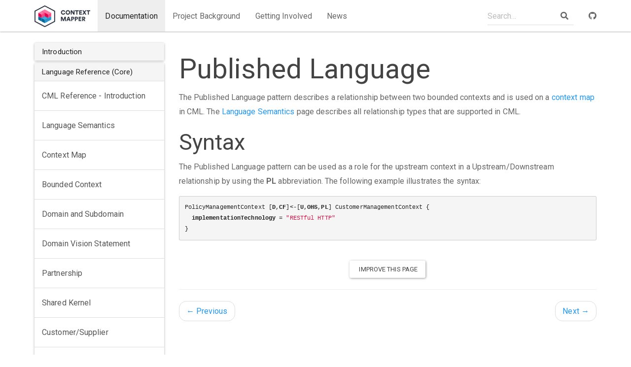

--- FILE ---
content_type: text/html; charset=utf-8
request_url: https://contextmapper.org/docs/published-language/
body_size: 3815
content:
<!DOCTYPE html>
<html lang="en-US">

<head>
    <meta charset="utf-8">
    <meta http-equiv="X-UA-Compatible" content="IE=edge">
    <meta name="viewport" content="width=device-width, initial-scale=1">

    <link rel="stylesheet" href="/css/main.css">
    <link rel="stylesheet" href="https://use.fontawesome.com/releases/v5.8.2/css/all.css" integrity="sha384-oS3vJWv+0UjzBfQzYUhtDYW+Pj2yciDJxpsK1OYPAYjqT085Qq/1cq5FLXAZQ7Ay" crossorigin="anonymous">

    <link rel="shortcut icon" href="/favicon.ico?1">
    <!-- Begin Jekyll SEO tag v2.8.0 -->
<title>Published Language | Context Mapper</title>
<meta name="generator" content="Jekyll v3.10.0" />
<meta property="og:title" content="Published Language" />
<meta property="og:locale" content="en_US" />
<meta name="description" content="The Published Language pattern describes a relationship between two bounded contexts and is used on a context map in CML. The Language Semantics page describes all relationship types that are supported in CML." />
<meta property="og:description" content="The Published Language pattern describes a relationship between two bounded contexts and is used on a context map in CML. The Language Semantics page describes all relationship types that are supported in CML." />
<link rel="canonical" href="https://contextmapper.org/docs/published-language/" />
<meta property="og:url" content="https://contextmapper.org/docs/published-language/" />
<meta property="og:site_name" content="Context Mapper" />
<meta property="og:type" content="article" />
<meta property="article:published_time" content="2025-10-17T15:26:25+02:00" />
<meta name="twitter:card" content="summary" />
<meta property="twitter:title" content="Published Language" />
<meta name="twitter:site" content="@" />
<script type="application/ld+json">
{"@context":"https://schema.org","@type":"WebPage","dateModified":"2025-10-17T15:26:25+02:00","datePublished":"2025-10-17T15:26:25+02:00","description":"The Published Language pattern describes a relationship between two bounded contexts and is used on a context map in CML. The Language Semantics page describes all relationship types that are supported in CML.","headline":"Published Language","publisher":{"@type":"Organization","logo":{"@type":"ImageObject","url":"https://contextmapper.org/img/cm.png"}},"url":"https://contextmapper.org/docs/published-language/"}</script>
<!-- End Jekyll SEO tag -->


    <link rel="canonical" href="https://contextmapper.org/docs/published-language/">
    <link rel="alternate" type="application/rss+xml" title="Context Mapper" href="https://contextmapper.org/feed.xml" />
</head>


<body>

    <nav class="navbar navbar-default navbar-fixed-top">
    <div class="container navbar-container">
        <div class="navbar-header">
            <button type="button" class="navbar-toggle collapsed" data-toggle="collapse" data-target="#navbar" aria-expanded="false" aria-controls="navbar">
        <span class="sr-only">Toggle navigation</span>
        <span class="icon-bar"></span>
        <span class="icon-bar"></span>
        <span class="icon-bar"></span>
      </button>
            <a class="navbar-brand" href="/">
                <span><img src="/img/logonav.png" alt="Logo"></span>
            </a>
        </div>
        <div id="navbar" class="collapse navbar-collapse">
            <ul class="nav navbar-nav">
                <li  class="active" ><a href="/docs/home/">Documentation</a></li>
                <li ><a href="/background-and-publications/">Project Background</a></li>
                <li ><a href="/getting-involved/">Getting Involved</a></li>
                <li ><a href="/news/2024/08/30/v6.12.0-released/">News</a></li>
            </ul>
            <div class="navbar-right">
                <form class="navbar-form navbar-left">
                    <div class="form-group has-feedback">
                        <input id="search-box" type="text" class="form-control" placeholder="Search...">
                        <i class="fa fa-search form-control-feedback"></i>
                    </div>
                </form>
                <ul class="nav navbar-nav">
                    <li><a href="https://github.com/ContextMapper"><i class="fab fa-github" aria-hidden="true"></i></a></li>
                </ul>
            </div>
        </div>
    </div>
</nav>


    <div class="page-content">
        <div class="wrapper">
            <div class="container">
    <div class="row">
        <div class="col-md-3">
          <div class="panel-group" id="accordion" role="tablist" aria-multiselectable="true">

  <div class="panel panel-default">
    <div class="panel-heading">
      <h4 class="panel-title">
        <a role="button" data-toggle="collapse" data-parent="#accordion" href="#collapse-1" aria-expanded="false" aria-controls="collapse-1">
          Introduction
        </a>
      </h4>
    </div>
    <div id="collapse-1" class="panel-collapse collapse" role="tabpanel" aria-label="Side Navigation">
      <div class="list-group">
        
          
          
          <a class="list-group-item " href="/docs/home/">Welcome</a>
        
          
          
          <a class="list-group-item " href="/docs/getting-started/">Getting started</a>
        
          
          
          <a class="list-group-item " href="/docs/getting-started-create-project/">Create CML Project</a>
        
          
          
          <a class="list-group-item " href="/docs/examples/">Examples</a>
        
          
          
          <a class="list-group-item " href="/docs/library/">Usage as Library</a>
        
          
          
          <a class="list-group-item " href="/docs/faq/">Frequently Asked Questions</a>
        
      </div>
    </div>
  </div>

  <div class="panel panel-default">
    <div class="panel-heading">
      <h4 class="panel-title">
        <a role="button" data-toggle="collapse" data-parent="#accordion" href="#collapse-2" aria-expanded="false" aria-controls="collapse-2">
          Language Reference (Core)
        </a>
      </h4>
    </div>
    <div id="collapse-2" class="panel-collapse collapse" role="tabpanel" aria-label="Side Navigation">
      <div class="list-group">
        
          
          
          <a class="list-group-item " href="/docs/language-reference/">CML Reference - Introduction</a>
        
          
          
          <a class="list-group-item " href="/docs/language-model/">Language Semantics</a>
        
          
          
          <a class="list-group-item " href="/docs/context-map/">Context Map</a>
        
          
          
          <a class="list-group-item " href="/docs/bounded-context/">Bounded Context</a>
        
          
          
          <a class="list-group-item " href="/docs/subdomain/">Domain and Subdomain</a>
        
          
          
          <a class="list-group-item " href="/docs/domain-vision-statement/">Domain Vision Statement</a>
        
          
          
          <a class="list-group-item " href="/docs/partnership/">Partnership</a>
        
          
          
          <a class="list-group-item " href="/docs/shared-kernel/">Shared Kernel</a>
        
          
          
          <a class="list-group-item " href="/docs/customer-supplier/">Customer/Supplier</a>
        
          
          
          <a class="list-group-item " href="/docs/conformist/">Conformist</a>
        
          
          
          <a class="list-group-item " href="/docs/open-host-service/">Open Host Service</a>
        
          
          
          <a class="list-group-item " href="/docs/anticorruption-layer/">Anticorruption Layer</a>
        
          
          
          <a class="list-group-item active" href="/docs/published-language/">Published Language</a>
        
          
          
          <a class="list-group-item " href="/docs/responsibility-layers/">Responsibility Layers</a>
        
          
          
          <a class="list-group-item " href="/docs/knowledge-level/">Knowledge Level</a>
        
          
          
          <a class="list-group-item " href="/docs/aggregate/">Aggregate</a>
        
          
          
          <a class="list-group-item " href="/docs/tactic-ddd/">Tactic DDD Syntax</a>
        
          
          
          <a class="list-group-item " href="/docs/application-and-process-layer/">Application and Process Layer</a>
        
          
          
          <a class="list-group-item " href="/docs/user-requirements/">User Requirements</a>
        
          
          
          <a class="list-group-item " href="/docs/stakeholders/">Stakeholders</a>
        
          
          
          <a class="list-group-item " href="/docs/value-registers/">Value Registers</a>
        
          
          
          <a class="list-group-item " href="/docs/imports/">Imports</a>
        
      </div>
    </div>
  </div>

  <div class="panel panel-default">
    <div class="panel-heading">
      <h4 class="panel-title">
        <a role="button" data-toggle="collapse" data-parent="#accordion" href="#collapse-3" aria-expanded="false" aria-controls="collapse-3">
          Analysis and Design Transformations
        </a>
      </h4>
    </div>
    <div id="collapse-3" class="panel-collapse collapse" role="tabpanel" aria-label="Side Navigation">
      <div class="list-group">
        
          
          
          <a class="list-group-item " href="/docs/rapid-ooad/">Rapid Object-oriented Analysis and Design</a>
        
          
          
          <a class="list-group-item " href="/docs/story-splitting/">Story Splitting (PoC)</a>
        
          
          
          <a class="list-group-item " href="/docs/stakeholder-and-value-modelling-transformations/">Stakeholder and Value Modelling Transformations</a>
        
      </div>
    </div>
  </div>

  <div class="panel panel-default">
    <div class="panel-heading">
      <h4 class="panel-title">
        <a role="button" data-toggle="collapse" data-parent="#accordion" href="#collapse-4" aria-expanded="false" aria-controls="collapse-4">
          Architectural Refactorings (ARs)
        </a>
      </h4>
    </div>
    <div id="collapse-4" class="panel-collapse collapse" role="tabpanel" aria-label="Side Navigation">
      <div class="list-group">
        
          
          
          <a class="list-group-item " href="/docs/architectural-refactorings/">Architectural Refactorings</a>
        
          
          
          <a class="list-group-item " href="/docs/ar-split-aggregate-by-entities/">AR-1: Split Aggregate by Entities</a>
        
          
          
          <a class="list-group-item " href="/docs/ar-split-bounded-context-by-features/">AR-2: Split Bounded Context by Features</a>
        
          
          
          <a class="list-group-item " href="/docs/ar-split-bounded-context-by-owners/">AR-3: Split Bounded Context by Owner</a>
        
          
          
          <a class="list-group-item " href="/docs/ar-extract-aggregates-by-volatility/">AR-4: Extract Aggregates by Volatility</a>
        
          
          
          <a class="list-group-item " href="/docs/ar-extract-aggregates-by-cohesion/">AR-5: Extract Aggregates by Cohesion</a>
        
          
          
          <a class="list-group-item " href="/docs/ar-merge-aggregates/">AR-6: Merge Aggregates</a>
        
          
          
          <a class="list-group-item " href="/docs/ar-merge-bounded-contexts/">AR-7: Merge Bounded Contexts</a>
        
          
          
          <a class="list-group-item " href="/docs/ar-extract-shared-kernel/">AR-8: Extract Shared Kernel</a>
        
          
          
          <a class="list-group-item " href="/docs/ar-suspend-partnership/">AR-9: Suspend Partnership</a>
        
          
          
          <a class="list-group-item " href="/docs/ar-change-shared-kernel-to-partnership/">AR-10: Change Shared Kernel to Partnership</a>
        
          
          
          <a class="list-group-item " href="/docs/ar-change-partnership-to-shared-kernel/">AR-11: Change Partnership to Shared Kernel</a>
        
      </div>
    </div>
  </div>

  <div class="panel panel-default">
    <div class="panel-heading">
      <h4 class="panel-title">
        <a role="button" data-toggle="collapse" data-parent="#accordion" href="#collapse-5" aria-expanded="false" aria-controls="collapse-5">
          Value-Driven Analysis and Design
        </a>
      </h4>
    </div>
    <div id="collapse-5" class="panel-collapse collapse" role="tabpanel" aria-label="Side Navigation">
      <div class="list-group">
        
          
          
          <a class="list-group-item " href="/docs/vdad-support/">Value-Driven Analysis and Design (VDAD) Support</a>
        
      </div>
    </div>
  </div>

  <div class="panel panel-default">
    <div class="panel-heading">
      <h4 class="panel-title">
        <a role="button" data-toggle="collapse" data-parent="#accordion" href="#collapse-6" aria-expanded="false" aria-controls="collapse-6">
          Service Cutter
        </a>
      </h4>
    </div>
    <div id="collapse-6" class="panel-collapse collapse" role="tabpanel" aria-label="Side Navigation">
      <div class="list-group">
        
          
          
          <a class="list-group-item " href="/docs/service-cutter-context-map-suggestions/">Context Map Suggestions with Service Cutter</a>
        
          
          
          <a class="list-group-item " href="/docs/service-cutter-config-file/">Service Cutter Configuration File (.servicecutter.yml)</a>
        
      </div>
    </div>
  </div>

  <div class="panel panel-default">
    <div class="panel-heading">
      <h4 class="panel-title">
        <a role="button" data-toggle="collapse" data-parent="#accordion" href="#collapse-7" aria-expanded="false" aria-controls="collapse-7">
          Reverse Engineering
        </a>
      </h4>
    </div>
    <div id="collapse-7" class="panel-collapse collapse" role="tabpanel" aria-label="Side Navigation">
      <div class="list-group">
        
          
          
          <a class="list-group-item " href="/docs/reverse-engineering/">Context Map Discovery</a>
        
      </div>
    </div>
  </div>

  <div class="panel panel-default">
    <div class="panel-heading">
      <h4 class="panel-title">
        <a role="button" data-toggle="collapse" data-parent="#accordion" href="#collapse-8" aria-expanded="false" aria-controls="collapse-8">
          Generators
        </a>
      </h4>
    </div>
    <div id="collapse-8" class="panel-collapse collapse" role="tabpanel" aria-label="Side Navigation">
      <div class="list-group">
        
          
          
          <a class="list-group-item " href="/docs/generators/">Generators Overview</a>
        
          
          
          <a class="list-group-item " href="/docs/context-map-generator/">Context Map Generator</a>
        
          
          
          <a class="list-group-item " href="/docs/plant-uml/">PlantUML Generator</a>
        
          
          
          <a class="list-group-item " href="/docs/bpmn-sketch-miner/">BPMN Sketch Miner Generator</a>
        
          
          
          <a class="list-group-item " href="/docs/mdsl/">MDSL (Micro-)Service Contracts Generator</a>
        
          
          
          <a class="list-group-item " href="/docs/service-cutter/">Service Cutter Generators</a>
        
          
          
          <a class="list-group-item " href="/docs/generic-freemarker-generator/">Generic Generator (Templating)</a>
        
      </div>
    </div>
  </div>

  <div class="panel panel-default">
    <div class="panel-heading">
      <h4 class="panel-title">
        <a role="button" data-toggle="collapse" data-parent="#accordion" href="#collapse-9" aria-expanded="false" aria-controls="collapse-9">
          Tutorials
        </a>
      </h4>
    </div>
    <div id="collapse-9" class="panel-collapse collapse" role="tabpanel" aria-label="Side Navigation">
      <div class="list-group">
        
          
          
          <a class="list-group-item " href="/docs/event-storming/">Model Event Storming Results in Context Mapper</a>
        
          
          
          <a class="list-group-item " href="/docs/event-sourcing-and-cqrs-modeling/">Event Sourcing and CQRS Modeling in Context Mapper</a>
        
          
          
          <a class="list-group-item " href="/docs/jhipster-microservice-generation/">Generate Microservices From Context Map Using JHipster</a>
        
          
          
          <a class="list-group-item " href="/docs/systematic-service-decomposition/">Systematic Service Decomposition with Context Mapper and Service Cutter</a>
        
          
          
          <a class="list-group-item " href="/docs/architecture-validation-with-archunit/">Validating the Implementation against the Model (with ArchUnit)</a>
        
      </div>
    </div>
  </div>

  <div class="panel panel-default">
    <div class="panel-heading">
      <h4 class="panel-title">
        <a role="button" data-toggle="collapse" data-parent="#accordion" href="#collapse-10" aria-expanded="false" aria-controls="collapse-10">
          IDE Plugins and Extensions
        </a>
      </h4>
    </div>
    <div id="collapse-10" class="panel-collapse collapse" role="tabpanel" aria-label="Side Navigation">
      <div class="list-group">
        
          
          
          <a class="list-group-item " href="/docs/vs-code/">Visual Studio Code Extension</a>
        
          
          
          <a class="list-group-item " href="/docs/online-ide/">Online IDE (no longer supported)</a>
        
          
          
          <a class="list-group-item " href="/docs/eclipse/">Eclipse Plugin</a>
        
          
          
          <a class="list-group-item " href="/docs/ide/">Feature Support</a>
        
      </div>
    </div>
  </div>

</div>

        </div>

        <div class="col-md-9">
            <h1>Published Language</h1>
            <div id="markdown-content-container"><p>The Published Language pattern describes a relationship between two bounded contexts and is used on a <a href="/docs/context-map/">context map</a> in CML. The <a href="https://contextmapper.org/docs/language-model/">Language Semantics</a> page describes all relationship types that are supported in CML.</p>

<h2 id="syntax">Syntax</h2>
<p>The Published Language pattern can be used as a role for the upstream context in a Upstream/Downstream relationship by using the <strong>PL</strong> abbreviation.
The following example illustrates the syntax:</p>

<div class="highlight"><pre><span></span>PolicyManagementContext [<span class="k">D</span>,<span class="k">CF</span>]&lt;-[<span class="k">U</span>,<span class="k">OHS</span>,<span class="k">PL</span>] CustomerManagementContext {
  <span class="k">implementationTechnology</span> = <span class="s">&quot;RESTful HTTP&quot;</span>
}
</pre></div>
</div>
            <div style="clear:both;">
              <p class="text-center">
                <br />
                <a target="_blank" href="https://github.com/ContextMapper/contextmapper.github.io/blob/master/_docs/language-reference/published-language.md" class="btn btn-default githubEditButton" role="button">
                  <i class="fa fa-pencil fa-lg"></i> Improve this page
                </a>
              </p>
            </div>
            <hr>
            





  
  

  
  

  
  

  
  

  
  

  
  

  
  

  
  

  
  

  
  

  
  

  
  

  
  

  
  

  
  

  
  

  
  

  
  

  
  
    <ul class="pager">
      
        
        
        <li class="previous">
          <a href="/docs/anticorruption-layer/">
            <span aria-hidden="true">&larr;</span> Previous
          </a>
        </li>
      

      
        
        
        <li class="next">
          <a href="/docs/responsibility-layers/">
            Next <span aria-hidden="true">&rarr;</span>
          </a>
        </li>
      
      </ul>
    <div class="clear"></div>
    

        </div>

    </div>
</div>

        </div>
    </div>

    <footer class="footer">
    <div class="container">

        <p class="text-center">
            &copy; Context Mapper 2025 |
            Powered by <a href="https://github.com/aksakalli/jekyll-doc-theme">Jekyll Doc Theme</a>
        </p>
        <!-- <p class="text-muted">Place sticky footer content here.</p> -->
    </div>
</footer>

    <script>
  var baseurl = ''
</script>
<script src="/js/jquery-1.10.2.min.js "></script>
<script src="/js/bootstrap.min.js "></script>
<script src="/js/typeahead.bundle.min.js "></script>

<script src="/js/main.js "></script>

</body>

</html>
